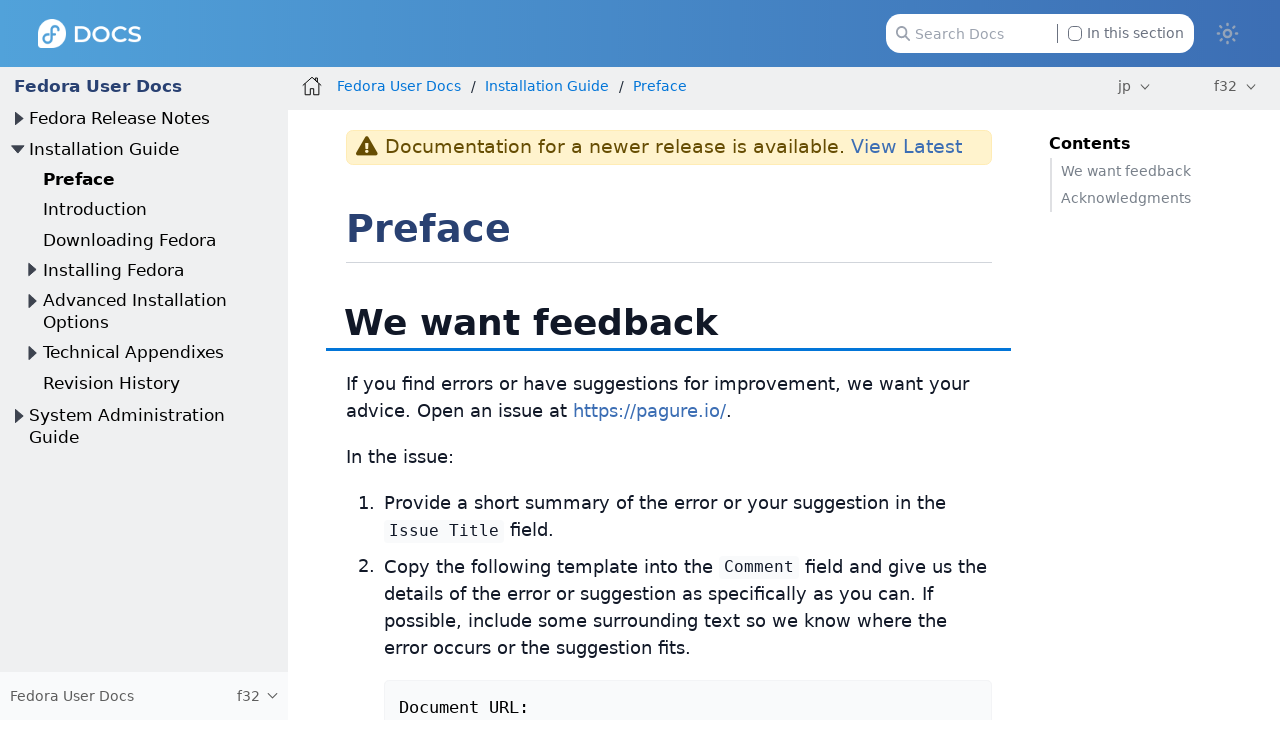

--- FILE ---
content_type: text/html
request_url: https://docs.fedoraproject.org/jp/fedora/f32/install-guide/Preface/
body_size: 8128
content:
<!DOCTYPE html>
<html lang="en">
  <head>
    <meta charset="utf-8">
    <meta name="viewport" content="width=device-width, initial-scale=1.0">
    <title>Preface :: Fedora Docs</title>
    <link rel="canonical" href="https://docs.fedoraproject.org/en-US/fedora/f36/install-guide/Preface/">
    <meta name="generator" content="Antora 3.1.14">
    <link rel="stylesheet" href="../../../../_/css/site.css">
<link rel="stylesheet" href="https://use.fontawesome.com/releases/v5.6.3/css/all.css" integrity="sha384-UHRtZLI+pbxtHCWp1t77Bi1L4ZtiqrqD80Kn4Z8NTSRyMA2Fd33n5dQ8lWUE00s/" crossorigin="anonymous">
<link rel="stylesheet" href="../../../../_/css/vendor/tabs.css">

<meta property="og:type" content="website">
<meta property="og:site_name" content="Fedora Docs">
<meta property="og:title" content="[f32] Preface">

<meta property="og:description" content="Learn more about Fedora Linux, the Fedora Project & the Fedora Community.">
<meta property="og:image" content="https://docs.fedoraproject.org/en-US/_/img/docs_logo.png">

    <script>if (localStorage.darkmode === 'true' || (!('darkmode' in localStorage) && window.matchMedia('(prefers-color-scheme: dark)').matches)) { document.documentElement.classList.add('dark');} else {document.documentElement.classList.remove('dark');}</script>
  </head>
  <body class="article dark:bg-fp-blue-darkest text-black dark:text-white">
<!-- Add any HTML code to show at the top of each page — like a banner to a survey, some announcement, etc. Leave this file empty to not show anything-->
<header class="header" role="banner">
  <nav class="fixed z-50 top-0 w-full bg-gradient-to-l from-fp-blue to-fp-blue-light dark:bg-none dark:bg-fp-blue-dark" style="">
    <div class="mx-auto px-2 sm:px-6 lg:px-8">
      <div class="relative flex h-14 items-center justify-between">
        <div
          class="flex flex-1 items-center justify-center sm:items-stretch sm:justify-start"
        >
          <div class="flex flex-shrink-0 items-center">
            <a href="https://docs.fedoraproject.org/en-US">
              <img class="h-6 z-10 w-auto" src="../../../../_/img/docs_logo_white.png">
            </a>
          </div>


	  <div class="hidden sm:ml-auto sm:block">
            <div class="flex space-x-4">


              <div id="search-field" class="relative inline-flex cursor-pointer items-center rounded px-4 text-xs text-gray-500 dark:text-gray-200">
                <svg class="absolute left-6 fill-gray-400 dark:fill-gray-400 h-3" xmlns="http://www.w3.org/2000/svg" viewBox="0 0 512 512"><!--! Font Awesome Pro 6.2.1 by @fontawesome - https://fontawesome.com License - https://fontawesome.com/license (Commercial License) Copyright 2022 Fonticons, Inc. --><path d="M416 208c0 45.9-14.9 88.3-40 122.7L502.6 457.4c12.5 12.5 12.5 32.8 0 45.3s-32.8 12.5-45.3 0L330.7 376c-34.4 25.2-76.8 40-122.7 40C93.1 416 0 322.9 0 208S93.1 0 208 0S416 93.1 416 208zM208 352c79.5 0 144-64.5 144-144s-64.5-144-144-144S64 128.5 64 208s64.5 144 144 144z"/></svg>
                <input id="search-input" class="pl-6 pr-28 h-8 w-64 rounded-xl dark:bg-black" type="text" placeholder="Search Docs">
                <label class="ml-2 absolute right-6 filter checkbox border-l border-gray-500 pl-2">
		 <input type="checkbox" class="appearance-none h-3 w-3 border border-gray-500 rounded bg-white dark:bg-black checked:bg-fp-blue-light checked:border-fp-blue-light dark:checked:bg-fp-blue dark:checked:border-fp-blue focus:outline-none transition duration-200 cursor-pointer my-0.5 mr-1 float-left" data-facet-filter="component:fedora"> In this section
                </label>
              </div>
            </div>
          </div>
	  <button type="button" id="themeSwitch" class="hidden sm:block stroke-white fill-white ">
	    <span class="dark:hidden">
	      <svg viewBox="0 0 24 24" fill="none" stroke-width="2" stroke-linecap="round" stroke-linejoin="round" class="w-6 h-6">
	        <path d="M15 12a3 3 0 1 1-6 0 3 3 0 0 1 6 0Z"></path>
		<path d="M12 4v1M17.66 6.344l-.828.828M20.005 12.004h-1M17.66 17.664l-.828-.828M12 20.01V19M6.34 17.664l.835-.836M3.995 12.004h1.01M6 6l.835.836"></path>
	      </svg>
	    </span>
	    <span class="hidden dark:inline">
	      <svg viewBox="0 0 512 512" class="w-4 h-4">
	        <path d="M421.6 379.9c-.6641 0-1.35 .0625-2.049 .1953c-11.24 2.143-22.37 3.17-33.32 3.17c-94.81 0-174.1-77.14-174.1-175.5c0-63.19 33.79-121.3 88.73-152.6c8.467-4.812 6.339-17.66-3.279-19.44c-11.2-2.078-29.53-3.746-40.9-3.746C132.3 31.1 32 132.2 32 256c0 123.6 100.1 224 223.8 224c69.04 0 132.1-31.45 173.8-82.93C435.3 389.1 429.1 379.9 421.6 379.9zM255.8 432C158.9 432 80 353 80 256c0-76.32 48.77-141.4 116.7-165.8C175.2 125 163.2 165.6 163.2 207.8c0 99.44 65.13 183.9 154.9 212.8C298.5 428.1 277.4 432 255.8 432z"/>
              </svg>
	    </span>
	  </button>
        </div>
      </div>
    </div>
  </nav>
</header>
<div class="body">
<div class="nav-container dark:text-gray-300 bg-fp-gray-lightest dark:bg-fp-blue-darker dark:border-r dark:border-gray-800" data-component="fedora" data-version="f32">
  <aside class="nav">
    <div class="panels">
<div class="nav-panel-menu is-active" data-panel="menu">
  <nav class="nav-menu">
    <h3 class="title text-fp-blue-dark dark:text-fp-blue font-bold"><a href="../../">Fedora User Docs</a></h3>
<ul class="nav-list">
  <li class="nav-item" data-depth="0">
<ul class="nav-list">
  <li class="nav-item" data-depth="1">
    <button class="nav-item-toggle"></button>
    <a class="nav-link" href="../../release-notes/">Fedora Release Notes</a>
<ul class="nav-list">
  <li class="nav-item" data-depth="2">
    <button class="nav-item-toggle"></button>
    <a class="nav-link" href="../../release-notes/welcome/Welcome/">Welcome to Fedora</a>
<ul class="nav-list">
  <li class="nav-item" data-depth="3">
    <a class="nav-link" href="../../release-notes/welcome/Hardware_Overview/">Hardware Overview</a>
  </li>
  <li class="nav-item" data-depth="3">
    <a class="nav-link" href="../../release-notes/welcome/Feedback/">Feedback</a>
  </li>
</ul>
  </li>
  <li class="nav-item" data-depth="2">
    <a class="nav-link" href="../../release-notes/dedication/">Dedication</a>
  </li>
  <li class="nav-item" data-depth="2">
    <button class="nav-item-toggle"></button>
    <a class="nav-link" href="../../release-notes/sysadmin/Sysadmins/">System Administrators</a>
<ul class="nav-list">
  <li class="nav-item" data-depth="3">
    <a class="nav-link" href="../../release-notes/sysadmin/Distribution/">Distribution-wide Changes</a>
  </li>
  <li class="nav-item" data-depth="3">
    <a class="nav-link" href="../../release-notes/sysadmin/Installation/">Installation</a>
  </li>
  <li class="nav-item" data-depth="3">
    <a class="nav-link" href="../../release-notes/sysadmin/Security/">Security</a>
  </li>
  <li class="nav-item" data-depth="3">
    <a class="nav-link" href="../../release-notes/sysadmin/Networking/">Networking</a>
  </li>
  <li class="nav-item" data-depth="3">
    <a class="nav-link" href="../../release-notes/sysadmin/Storage/">Storage</a>
  </li>
  <li class="nav-item" data-depth="3">
    <a class="nav-link" href="../../release-notes/sysadmin/System_Utilities/">System Utilities</a>
  </li>
  <li class="nav-item" data-depth="3">
    <a class="nav-link" href="../../release-notes/sysadmin/Printing_Scanning/">Printing and Scanning</a>
  </li>
</ul>
  </li>
  <li class="nav-item" data-depth="2">
    <a class="nav-link" href="../../release-notes/desktop/Desktop_index/">Desktop Users</a>
  </li>
  <li class="nav-item" data-depth="2">
    <button class="nav-item-toggle"></button>
    <a class="nav-link" href="../../release-notes/developers/Developers/">Developers</a>
<ul class="nav-list">
  <li class="nav-item" data-depth="3">
    <a class="nav-link" href="../../release-notes/developers/Development_Tools/">Development Tools</a>
  </li>
  <li class="nav-item" data-depth="3">
    <a class="nav-link" href="../../release-notes/developers/Development_Binutils/">Binutils</a>
  </li>
  <li class="nav-item" data-depth="3">
    <a class="nav-link" href="../../release-notes/developers/Development_C/">C</a>
  </li>
  <li class="nav-item" data-depth="3">
    <a class="nav-link" href="../../release-notes/developers/Development_Go/">Go</a>
  </li>
  <li class="nav-item" data-depth="3">
    <a class="nav-link" href="../../release-notes/developers/Development_Haskell/">Haskell</a>
  </li>
  <li class="nav-item" data-depth="3">
    <a class="nav-link" href="../../release-notes/developers/Development_LLVM/">LLVM</a>
  </li>
  <li class="nav-item" data-depth="3">
    <a class="nav-link" href="../../release-notes/developers/Development_Dotnet/">.NET</a>
  </li>
  <li class="nav-item" data-depth="3">
    <a class="nav-link" href="../../release-notes/developers/Development_Python/">Python</a>
  </li>
  <li class="nav-item" data-depth="3">
    <a class="nav-link" href="../../release-notes/developers/Development_Ruby/">Ruby</a>
  </li>
  <li class="nav-item" data-depth="3">
    <a class="nav-link" href="../../release-notes/developers/Development_Web/">Web Development</a>
  </li>
</ul>
  </li>
  <li class="nav-item" data-depth="2">
    <a class="nav-link" href="https://fedoraproject.org/wiki/Common_F32_bugs">Common Bugs</a>
  </li>
  <li class="nav-item" data-depth="2">
    <a class="nav-link" href="../../release-notes/Revision_History/">Revision History</a>
  </li>
</ul>
  </li>
</ul>
  </li>
  <li class="nav-item" data-depth="0">
<ul class="nav-list">
  <li class="nav-item" data-depth="1">
    <button class="nav-item-toggle"></button>
    <a class="nav-link" href="../">Installation Guide</a>
<ul class="nav-list">
  <li class="nav-item is-current-page" data-depth="2">
    <a class="nav-link" href="./">Preface</a>
  </li>
  <li class="nav-item" data-depth="2">
    <a class="nav-link" href="../Introduction/">Introduction</a>
  </li>
  <li class="nav-item" data-depth="2">
    <a class="nav-link" href="../Downloading_Fedora/">Downloading Fedora</a>
  </li>
  <li class="nav-item" data-depth="2">
    <button class="nav-item-toggle"></button>
    <span class="nav-text">Installing Fedora</span>
<ul class="nav-list">
  <li class="nav-item" data-depth="3">
    <a class="nav-link" href="../install/Preparing_for_Installation/">Preparing for Installation</a>
  </li>
  <li class="nav-item" data-depth="3">
    <a class="nav-link" href="../install/Booting_the_Installation/">Booting the Installation</a>
  </li>
  <li class="nav-item" data-depth="3">
    <a class="nav-link" href="../install/Installing_Using_Anaconda/">Installing Using Anaconda</a>
  </li>
  <li class="nav-item" data-depth="3">
    <a class="nav-link" href="../install/After_Installation/">After the Installation</a>
  </li>
  <li class="nav-item" data-depth="3">
    <a class="nav-link" href="../install/Troubleshooting/">Troubleshooting</a>
  </li>
</ul>
  </li>
  <li class="nav-item" data-depth="2">
    <button class="nav-item-toggle"></button>
    <span class="nav-text">Advanced Installation Options</span>
<ul class="nav-list">
  <li class="nav-item" data-depth="3">
    <a class="nav-link" href="../advanced/Boot_Options/">Boot Options</a>
  </li>
  <li class="nav-item" data-depth="3">
    <a class="nav-link" href="../advanced/Kickstart_Installations/">Automating the Installation with Kickstart</a>
  </li>
  <li class="nav-item" data-depth="3">
    <a class="nav-link" href="../advanced/Network_based_Installations/">Setting Up an Installation Server</a>
  </li>
  <li class="nav-item" data-depth="3">
    <a class="nav-link" href="../advanced/VNC_Installations/">Installing Using VNC</a>
  </li>
  <li class="nav-item" data-depth="3">
    <a class="nav-link" href="../advanced/Upgrading_Your_Current_System/">Upgrading Your Current System</a>
  </li>
</ul>
  </li>
  <li class="nav-item" data-depth="2">
    <button class="nav-item-toggle"></button>
    <span class="nav-text">Technical Appendixes</span>
<ul class="nav-list">
  <li class="nav-item" data-depth="3">
    <a class="nav-link" href="../appendixes/Kickstart_Syntax_Reference/">Kickstart Syntax Reference</a>
  </li>
  <li class="nav-item" data-depth="3">
    <a class="nav-link" href="../appendixes/Disk_Partitions/">An Introduction to Disk Partitions</a>
  </li>
  <li class="nav-item" data-depth="3">
    <a class="nav-link" href="../appendixes/Understanding_LVM/">Understanding LVM</a>
  </li>
</ul>
  </li>
  <li class="nav-item" data-depth="2">
    <a class="nav-link" href="../Revision_History/">Revision History</a>
  </li>
</ul>
  </li>
</ul>
  </li>
  <li class="nav-item" data-depth="0">
<ul class="nav-list">
  <li class="nav-item" data-depth="1">
    <button class="nav-item-toggle"></button>
    <a class="nav-link" href="../../system-administrators-guide/">System Administration Guide</a>
<ul class="nav-list">
  <li class="nav-item" data-depth="2">
    <a class="nav-link" href="../../system-administrators-guide/Preface/">Preface</a>
  </li>
  <li class="nav-item" data-depth="2">
    <button class="nav-item-toggle"></button>
    <span class="nav-text">Basic System Configuration</span>
<ul class="nav-list">
  <li class="nav-item" data-depth="3">
    <a class="nav-link" href="../../system-administrators-guide/basic-system-configuration/intro-basic-system-configuration/">Introduction</a>
  </li>
  <li class="nav-item" data-depth="3">
    <a class="nav-link" href="../../system-administrators-guide/basic-system-configuration/Opening_GUI_Applications/">Opening Graphical Applications</a>
  </li>
  <li class="nav-item" data-depth="3">
    <a class="nav-link" href="../../system-administrators-guide/basic-system-configuration/System_Locale_and_Keyboard_Configuration/">System Locale and Keyboard Configuration</a>
  </li>
  <li class="nav-item" data-depth="3">
    <a class="nav-link" href="../../system-administrators-guide/basic-system-configuration/Configuring_the_Date_and_Time/">Configuring the Date and Time</a>
  </li>
  <li class="nav-item" data-depth="3">
    <a class="nav-link" href="../../system-administrators-guide/basic-system-configuration/Managing_Users_and_Groups/">Managing Users and Groups</a>
  </li>
  <li class="nav-item" data-depth="3">
    <a class="nav-link" href="../../system-administrators-guide/basic-system-configuration/Gaining_Privileges/">Gaining Privileges</a>
  </li>
</ul>
  </li>
  <li class="nav-item" data-depth="2">
    <button class="nav-item-toggle"></button>
    <span class="nav-text">Package Management</span>
<ul class="nav-list">
  <li class="nav-item" data-depth="3">
    <a class="nav-link" href="../../system-administrators-guide/package-management/intro-package-management/">Introduction</a>
  </li>
  <li class="nav-item" data-depth="3">
    <a class="nav-link" href="../../system-administrators-guide/package-management/DNF/">DNF</a>
  </li>
  <li class="nav-item" data-depth="3">
    <a class="nav-link" href="../../system-administrators-guide/package-management/rpm-ostree/">rpm-ostree</a>
  </li>
</ul>
  </li>
  <li class="nav-item" data-depth="2">
    <button class="nav-item-toggle"></button>
    <span class="nav-text">Infrastructure Services</span>
<ul class="nav-list">
  <li class="nav-item" data-depth="3">
    <a class="nav-link" href="../../system-administrators-guide/infrastructure-services/intro-infrastructure-services/">Introduction</a>
  </li>
  <li class="nav-item" data-depth="3">
    <a class="nav-link" href="../../system-administrators-guide/infrastructure-services/Services_and_Daemons/">Services and Daemons</a>
  </li>
  <li class="nav-item" data-depth="3">
    <a class="nav-link" href="../../system-administrators-guide/infrastructure-services/OpenSSH/">OpenSSH</a>
  </li>
  <li class="nav-item" data-depth="3">
    <a class="nav-link" href="../../system-administrators-guide/infrastructure-services/TigerVNC/">TigerVNC</a>
  </li>
</ul>
  </li>
  <li class="nav-item" data-depth="2">
    <button class="nav-item-toggle"></button>
    <span class="nav-text">Servers</span>
<ul class="nav-list">
  <li class="nav-item" data-depth="3">
    <a class="nav-link" href="../../system-administrators-guide/servers/intro-servers/">Introduction</a>
  </li>
  <li class="nav-item" data-depth="3">
    <a class="nav-link" href="../../system-administrators-guide/servers/Web_Servers/">Web Servers</a>
  </li>
  <li class="nav-item" data-depth="3">
    <a class="nav-link" href="../../system-administrators-guide/servers/Mail_Servers/">Mail Servers</a>
  </li>
  <li class="nav-item" data-depth="3">
    <a class="nav-link" href="../../system-administrators-guide/servers/Directory_Servers/">Directory Servers</a>
  </li>
  <li class="nav-item" data-depth="3">
    <a class="nav-link" href="../../system-administrators-guide/servers/File_and_Print_Servers/">File and Print Servers</a>
  </li>
  <li class="nav-item" data-depth="3">
    <a class="nav-link" href="../../system-administrators-guide/servers/Configuring_NTP_Using_the_chrony_Suite/">Configuring NTP Using the chrony Suite</a>
  </li>
  <li class="nav-item" data-depth="3">
    <a class="nav-link" href="../../system-administrators-guide/servers/Configuring_NTP_Using_ntpd/">Configuring NTP Using ntpd</a>
  </li>
  <li class="nav-item" data-depth="3">
    <a class="nav-link" href="../../system-administrators-guide/servers/Configuring_PTP_Using_ptp4l/">Configuring PTP Using ptp4l</a>
  </li>
</ul>
  </li>
  <li class="nav-item" data-depth="2">
    <button class="nav-item-toggle"></button>
    <span class="nav-text">Monitoring and Automation</span>
<ul class="nav-list">
  <li class="nav-item" data-depth="3">
    <a class="nav-link" href="../../system-administrators-guide/monitoring-and-automation/intro-monitoring-and-automation/">Introduction</a>
  </li>
  <li class="nav-item" data-depth="3">
    <a class="nav-link" href="../../system-administrators-guide/monitoring-and-automation/System_Monitoring_Tools/">System Monitoring Tools</a>
  </li>
  <li class="nav-item" data-depth="3">
    <a class="nav-link" href="../../system-administrators-guide/monitoring-and-automation/Viewing_and_Managing_Log_Files/">Viewing and Managing Log Files</a>
  </li>
  <li class="nav-item" data-depth="3">
    <a class="nav-link" href="../../system-administrators-guide/monitoring-and-automation/Automating_System_Tasks/">Automating System Tasks</a>
  </li>
  <li class="nav-item" data-depth="3">
    <a class="nav-link" href="../../system-administrators-guide/monitoring-and-automation/OProfile/">OProfile</a>
  </li>
</ul>
  </li>
  <li class="nav-item" data-depth="2">
    <button class="nav-item-toggle"></button>
    <span class="nav-text">Kernel, Module and Driver Configuration</span>
<ul class="nav-list">
  <li class="nav-item" data-depth="3">
    <a class="nav-link" href="../../system-administrators-guide/kernel-module-driver-configuration/intro-kernel-module-driver-configuration/">Introduction</a>
  </li>
  <li class="nav-item" data-depth="3">
    <a class="nav-link" href="../../system-administrators-guide/kernel-module-driver-configuration/Working_with_the_GRUB_2_Boot_Loader/">Working with the GRUB 2 Boot Loader</a>
  </li>
  <li class="nav-item" data-depth="3">
    <a class="nav-link" href="../../system-administrators-guide/kernel-module-driver-configuration/Manually_Upgrading_the_Kernel/">Manually Upgrading the Kernel</a>
  </li>
  <li class="nav-item" data-depth="3">
    <a class="nav-link" href="../../system-administrators-guide/kernel-module-driver-configuration/Working_with_Kernel_Modules/">Working with Kernel Modules</a>
  </li>
</ul>
  </li>
  <li class="nav-item" data-depth="2">
    <a class="nav-link" href="../../system-administrators-guide/RPM/">RPM</a>
  </li>
  <li class="nav-item" data-depth="2">
    <a class="nav-link" href="../../system-administrators-guide/Wayland/">The Wayland Display Server</a>
  </li>
  <li class="nav-item" data-depth="2">
    <a class="nav-link" href="../../system-administrators-guide/Revision_History/">Revision History</a>
  </li>
</ul>
  </li>
</ul>
  </li>
</ul>
  </nav>
</div>
<div class="nav-panel-explore bg-gray-50 dark:bg-fp-blue-darkest" data-panel="explore">
  <div class="context dark:border-t dark:border-gray-800">
    <span class="title">Fedora User Docs</span>
    <span class="version">f32</span>
  </div>
  <ul class="components bg-gray-100 dark:bg-fp-blue-darkest">
    <li class="component">
      <a class="title" href="../../../../arm-sbc/">ARM Single Board Computers</a>
    </li>
    <li class="component">
      <a class="title" href="../../../../ask-fedora-sops/">Ask Fedora SOPs</a>
    </li>
    <li class="component">
      <a class="title" href="../../../../community/">Community Architecture (CommArch)</a>
    </li>
    <li class="component">
      <a class="title" href="../../../../cle/">Community Linux Engineering</a>
    </li>
    <li class="component">
      <a class="title" href="../../../../defensive-coding/">Defensive Coding Guide</a>
    </li>
    <li class="component">
      <a class="title" href="../../../../emerging/">Emerging Fedora Desktops</a>
    </li>
    <li class="component">
      <a class="title" href="../../../../engineering/">Engineering Teams</a>
    </li>
    <li class="component">
      <a class="title" href="../../../../epel/">EPEL</a>
    </li>
    <li class="component">
      <a class="title" href="../../../../a11y/">Fedora Accessibility (a11y) WG</a>
    </li>
    <li class="component">
      <a class="title" href="../../../../fedora-accounts/">Fedora Accounts</a>
    </li>
    <li class="component">
      <a class="title" href="../../../../fedora-asahi-remix/">Fedora Asahi Remix</a>
    </li>
    <li class="component">
      <a class="title" href="../../../../badges/">Fedora Badges</a>
    </li>
    <li class="component">
      <a class="title" href="../../../../ci/">Fedora CI</a>
    </li>
    <li class="component">
      <a class="title" href="../../../../cloud/">Fedora Cloud</a>
    </li>
    <li class="component">
      <a class="title" href="../../../../commops/">Fedora Community Ops</a>
    </li>
    <li class="component">
      <a class="title" href="../../../../containers/">Fedora Container Docs</a>
    </li>
    <li class="component">
      <a class="title" href="../../../../fedora-coreos/">Fedora CoreOS</a>
    </li>
    <li class="component">
      <a class="title" href="../../../../council/">Fedora Council</a>
    </li>
    <li class="component">
      <a class="title" href="../../../../design/">Fedora Design Team</a>
    </li>
    <li class="component">
      <a class="title" href="../../../../dei/">Fedora Diversity, Equity, and Inclusion (DEI)</a>
    </li>
    <li class="component">
      <a class="title" href="../../../../fedora-docs/">Fedora Docs Team</a>
    </li>
    <li class="component">
      <a class="title" href="../../../../docs/">Fedora Documentation</a>
    </li>
    <li class="component">
      <a class="title" href="../../../../eln/">Fedora ELN</a>
    </li>
    <li class="component">
      <a class="title" href="../../../../forge-documentation/">Fedora Forge Documentation</a>
    </li>
    <li class="component">
      <a class="title" href="../../../../gaming/">Fedora Gaming</a>
    </li>
    <li class="component">
      <a class="title" href="../../../../i3/">Fedora i3 S.I.G.</a>
    </li>
    <li class="component">
      <a class="title" href="../../../../infra/">Fedora Infrastructure & Release Engineering</a>
    </li>
    <li class="component">
      <a class="title" href="../../../../iot/">Fedora Internet Of Things</a>
    </li>
    <li class="component">
      <a class="title" href="../../../../iot-wg/">Fedora IoT Working Group</a>
    </li>
    <li class="component">
      <a class="title" href="../../../../fedora-join/">Fedora Join SIG</a>
    </li>
    <li class="component">
      <a class="title" href="../../../../kde/">Fedora KDE Plasma Desktop Edition</a>
    </li>
    <li class="component">
      <a class="title" href="../../../../fedora-kinoite/">Fedora Kinoite</a>
    </li>
    <li class="component">
      <a class="title" href="../../../../legal/">Fedora Legal</a>
    </li>
    <li class="component">
      <a class="title" href="../../../../releases/">Fedora Linux Releases</a>
    </li>
    <li class="component">
      <a class="title" href="../../../../localization/">Fedora Localization Team</a>
    </li>
    <li class="component">
      <a class="title" href="../../../../fedora-magazine/">Fedora Magazine</a>
    </li>
    <li class="component">
      <a class="title" href="../../../../marketing/">Fedora Marketing Team</a>
    </li>
    <li class="component">
      <a class="title" href="../../../../mentored-projects/">Fedora Mentored Projects</a>
    </li>
    <li class="component">
      <a class="title" href="../../../../mindshare-committee/">Fedora Mindshare Committee</a>
    </li>
    <li class="component">
      <a class="title" href="../../../../minimal/">Fedora Minimal</a>
    </li>
    <li class="component">
      <a class="title" href="../../../../program_management/">Fedora Program Management</a>
    </li>
    <li class="component">
      <a class="title" href="../../../../project/">Fedora Project</a>
    </li>
    <li class="component">
      <a class="title" href="../../../../qa-docs/">Fedora Quality Docs</a>
    </li>
    <li class="component">
      <a class="title" href="../../../../rawhide-gating/">Fedora Rawhide Gating</a>
    </li>
    <li class="component">
      <a class="title" href="../../../../robotics-sig/">Fedora Robotics SIG</a>
    </li>
    <li class="component">
      <a class="title" href="../../../../fedora-server/">Fedora Server User Documentation</a>
    </li>
    <li class="component">
      <a class="title" href="../../../../server-working-group/">Fedora Server Working Group</a>
    </li>
    <li class="component">
      <a class="title" href="../../../../fedora-silverblue/">Fedora Silverblue</a>
    </li>
    <li class="component">
      <a class="title" href="../../../../spins-labs/">Fedora Spins & Labs</a>
    </li>
    <li class="component">
      <a class="title" href="../../../../fedora-sericea/">Fedora Sway Atomic</a>
    </li>
    <li class="component">
      <a class="title" href="../../../../teleirc-sig/">Fedora TeleIRC SIG</a>
    </li>
    <li class="component">
      <a class="title" href="../../../../tools/">Fedora Tools</a>
    </li>
    <li class="component is-current">
      <a class="title" href="../../../latest/">Fedora User Docs</a>
      <ul class="versions">
        <li class="version is-latest">
          <a href="../../../latest/">rawhide</a>
        </li>
        <li class="version">
          <a href="../../../f43/">f43</a>
        </li>
        <li class="version">
          <a href="../../../f42/">f42</a>
        </li>
        <li class="version">
          <a href="../../../f41/">f41</a>
        </li>
        <li class="version">
          <a href="../../../f40/">f40</a>
        </li>
        <li class="version">
          <a href="../../../f39/">f39</a>
        </li>
        <li class="version">
          <a href="../../../f38/">f38</a>
        </li>
        <li class="version">
          <a href="../../../f37/">f37</a>
        </li>
        <li class="version">
          <a href="../../../f36/">f36</a>
        </li>
        <li class="version">
          <a href="../../../f35/">f35</a>
        </li>
        <li class="version">
          <a href="../../../f34/">f34</a>
        </li>
        <li class="version">
          <a href="../../../f33/">f33</a>
        </li>
        <li class="version is-current">
          <a href="../../">f32</a>
        </li>
        <li class="version">
          <a href="../../../f31/">f31</a>
        </li>
        <li class="version">
          <a href="../../../f30/">f30</a>
        </li>
        <li class="version">
          <a href="../../../f29/">f29</a>
        </li>
        <li class="version">
          <a href="../../../f28/">f28</a>
        </li>
        <li class="version">
          <a href="../../../f27/">f27</a>
        </li>
        <li class="version">
          <a href="../../../f26/">f26</a>
        </li>
      </ul>
    </li>
    <li class="component">
      <a class="title" href="../../../../websites/">Fedora Websites & Apps</a>
    </li>
    <li class="component">
      <a class="title" href="../../../../workstation-docs/">Fedora Workstation Documentation</a>
    </li>
    <li class="component">
      <a class="title" href="../../../../workstation-working-group/">Fedora Workstation Working Group</a>
    </li>
    <li class="component">
      <a class="title" href="../../../../bootc/">Fedora/CentOS bootc</a>
    </li>
    <li class="component">
      <a class="title" href="../../../../fesco/">FESCo</a>
    </li>
    <li class="component">
      <a class="title" href="../../../../flatpak/">Flatpak</a>
    </li>
    <li class="component">
      <a class="title" href="../../../../java-packaging-howto/">Java Packaging HOWTO</a>
    </li>
    <li class="component">
      <a class="title" href="../../../../docs-l10n/">Localization help and stats</a>
    </li>
    <li class="component">
      <a class="title" href="../../../../mindshare/">Mindshare Teams</a>
    </li>
    <li class="component">
      <a class="title" href="../../../../minimization/">Minimization</a>
    </li>
    <li class="component">
      <a class="title" href="../../../../modularity/">Modularity</a>
    </li>
    <li class="component">
      <a class="title" href="../../../../neurofedora/overview/">NeuroFedora User Documentation</a>
    </li>
    <li class="component">
      <a class="title" href="../../../../package-maintainers/">Package Maintainers</a>
    </li>
    <li class="component">
      <a class="title" href="../../../../packaging-guidelines/">Packaging Guidelines</a>
    </li>
    <li class="component">
      <a class="title" href="../../../../quick-docs/">Quick Docs</a>
    </li>
    <li class="component">
      <a class="title" href="../../../../remix-building/remix-ci/">Remix Docs</a>
    </li>
    <li class="component">
      <a class="title" href="../../../../reproducible-builds/">Reproducible Builds</a>
    </li>
  </ul>
</div>
    </div>
  </aside>
</div>
<main class="article">
<div class="toolbar bg-fp-gray-lightest dark:bg-fp-blue-darkest dark:text-gray-300 dark:border-b dark:border-gray-800" role="navigation">
<button class="toolbar-icon nav-toggle"></button>
  <a href="../../../../docs/" class="toolbar-icon home-link"></a>
<nav class="crumbs" role="navigation" aria-label="breadcrumbs">
  <ul>
    <li class="after:text-gray-800 dark:after:text-gray-400"><a href="../../">Fedora User Docs</a></li>
    <li class="after:text-gray-800 dark:after:text-gray-400"><a href="../">Installation Guide</a></li>
    <li class="after:text-gray-800 dark:after:text-gray-400"><a href="./">Preface</a></li>
  </ul>
</nav>

        <div class="page-languages">
            <button class="languages-menu-toggle" title="Show other languages of the site">
                jp
            </button>
            <div class="languages-menu">
    
<a class="language" href="../../../../../en-US/fedora/f32/install-guide/Preface/">en-US</a>
<a class="language" href="../../../../../ar/fedora/f32/install-guide/Preface/">ar</a>
<a class="language" href="../../../../../ast/fedora/f32/install-guide/Preface/">ast</a>
<a class="language" href="../../../../../az/fedora/f32/install-guide/Preface/">az</a>
<a class="language" href="../../../../../be/fedora/f32/install-guide/Preface/">be</a>
<a class="language" href="../../../../../bg/fedora/f32/install-guide/Preface/">bg</a>
<a class="language" href="../../../../../bn/fedora/f32/install-guide/Preface/">bn</a>
<a class="language" href="../../../../../ca/fedora/f32/install-guide/Preface/">ca</a>
<a class="language" href="../../../../../cs/fedora/f32/install-guide/Preface/">cs</a>
<a class="language" href="../../../../../de/fedora/f32/install-guide/Preface/">de</a>
<a class="language" href="../../../../../el/fedora/f32/install-guide/Preface/">el</a>
<a class="language" href="../../../../../es/fedora/f32/install-guide/Preface/">es</a>
<a class="language" href="../../../../../es_419/fedora/f32/install-guide/Preface/">es_419</a>
<a class="language" href="../../../../../fa/fedora/f32/install-guide/Preface/">fa</a>
<a class="language" href="../../../../../fi/fedora/f32/install-guide/Preface/">fi</a>
<a class="language" href="../../../../../fil/fedora/f32/install-guide/Preface/">fil</a>
<a class="language" href="../../../../../fr/fedora/f32/install-guide/Preface/">fr</a>
<a class="language" href="../../../../../fur/fedora/f32/install-guide/Preface/">fur</a>
<a class="language" href="../../../../../ga/fedora/f32/install-guide/Preface/">ga</a>
<a class="language" href="../../../../../he/fedora/f32/install-guide/Preface/">he</a>
<a class="language" href="../../../../../hi/fedora/f32/install-guide/Preface/">hi</a>
<a class="language" href="../../../../../hr/fedora/f32/install-guide/Preface/">hr</a>
<a class="language" href="../../../../../hu/fedora/f32/install-guide/Preface/">hu</a>
<a class="language" href="../../../../../hy/fedora/f32/install-guide/Preface/">hy</a>
<a class="language" href="../../../../../id/fedora/f32/install-guide/Preface/">id</a>
<a class="language" href="../../../../../it/fedora/f32/install-guide/Preface/">it</a>
<a class="language" href="../../../../../ja/fedora/f32/install-guide/Preface/">ja</a>
<a class="language" href="../../../../../jp/fedora/f32/install-guide/Preface/">jp</a>
<a class="language" href="../../../../../ka/fedora/f32/install-guide/Preface/">ka</a>
<a class="language" href="../../../../../kab/fedora/f32/install-guide/Preface/">kab</a>
<a class="language" href="../../../../../km/fedora/f32/install-guide/Preface/">km</a>
<a class="language" href="../../../../../ko/fedora/f32/install-guide/Preface/">ko</a>
<a class="language" href="../../../../../lo/fedora/f32/install-guide/Preface/">lo</a>
<a class="language" href="../../../../../lt/fedora/f32/install-guide/Preface/">lt</a>
<a class="language" href="../../../../../mr/fedora/f32/install-guide/Preface/">mr</a>
<a class="language" href="../../../../../ms/fedora/f32/install-guide/Preface/">ms</a>
<a class="language" href="../../../../../my/fedora/f32/install-guide/Preface/">my</a>
<a class="language" href="../../../../../nb_NO/fedora/f32/install-guide/Preface/">nb_NO</a>
<a class="language" href="../../../../../ne/fedora/f32/install-guide/Preface/">ne</a>
<a class="language" href="../../../../../nl/fedora/f32/install-guide/Preface/">nl</a>
<a class="language" href="../../../../../nn/fedora/f32/install-guide/Preface/">nn</a>
<a class="language" href="../../../../../or/fedora/f32/install-guide/Preface/">or</a>
<a class="language" href="../../../../../pl/fedora/f32/install-guide/Preface/">pl</a>
<a class="language" href="../../../../../pt/fedora/f32/install-guide/Preface/">pt</a>
<a class="language" href="../../../../../pt_BR/fedora/f32/install-guide/Preface/">pt_BR</a>
<a class="language" href="../../../../../pt_PT/fedora/f32/install-guide/Preface/">pt_PT</a>
<a class="language" href="../../../../../ro/fedora/f32/install-guide/Preface/">ro</a>
<a class="language" href="../../../../../ru/fedora/f32/install-guide/Preface/">ru</a>
<a class="language" href="../../../../../si/fedora/f32/install-guide/Preface/">si</a>
<a class="language" href="../../../../../sk/fedora/f32/install-guide/Preface/">sk</a>
<a class="language" href="../../../../../sq/fedora/f32/install-guide/Preface/">sq</a>
<a class="language" href="../../../../../sv/fedora/f32/install-guide/Preface/">sv</a>
<a class="language" href="../../../../../sw/fedora/f32/install-guide/Preface/">sw</a>
<a class="language" href="../../../../../te/fedora/f32/install-guide/Preface/">te</a>
<a class="language" href="../../../../../tr/fedora/f32/install-guide/Preface/">tr</a>
<a class="language" href="../../../../../tzm/fedora/f32/install-guide/Preface/">tzm</a>
<a class="language" href="../../../../../uk/fedora/f32/install-guide/Preface/">uk</a>
<a class="language" href="../../../../../ur/fedora/f32/install-guide/Preface/">ur</a>
<a class="language" href="../../../../../ur_PK/fedora/f32/install-guide/Preface/">ur_PK</a>
<a class="language" href="../../../../../uz/fedora/f32/install-guide/Preface/">uz</a>
<a class="language" href="../../../../../zh_CN/fedora/f32/install-guide/Preface/">zh_CN</a>
<a class="language" href="../../../../../zh_Hans/fedora/f32/install-guide/Preface/">zh_Hans</a>
<a class="language" href="../../../../../zh_Hant/fedora/f32/install-guide/Preface/">zh_Hant</a>
<a class="language" href="../../../../../zh_TW/fedora/f32/install-guide/Preface/">zh_TW</a>

            </div>
        </div>
    <div class="page-versions">
  <button class="versions-menu-toggle" title="Show other versions of page">f32</button>
  <div class="versions-menu">
    <a class="version is-missing" href="../../../latest/">rawhide</a>
    <a class="version is-missing" href="../../../f43/">f43</a>
    <a class="version is-missing" href="../../../f42/">f42</a>
    <a class="version is-missing" href="../../../f41/">f41</a>
    <a class="version is-missing" href="../../../f40/">f40</a>
    <a class="version is-missing" href="../../../f39/">f39</a>
    <a class="version is-missing" href="../../../f38/">f38</a>
    <a class="version is-missing" href="../../../f37/">f37</a>
    <a class="version" href="../../../f36/install-guide/Preface/">f36</a>
    <a class="version" href="../../../f35/install-guide/Preface/">f35</a>
    <a class="version" href="../../../f34/install-guide/Preface/">f34</a>
    <a class="version" href="../../../f33/install-guide/Preface/">f33</a>
    <a class="version is-current" href="./">f32</a>
    <a class="version" href="../../../f31/install-guide/Preface/">f31</a>
    <a class="version" href="../../../f30/install-guide/Preface/">f30</a>
    <a class="version" href="../../../f29/install-guide/Preface/">f29</a>
    <a class="version" href="../../../f28/install-guide/Preface/">f28</a>
    <a class="version" href="../../../f27/install-guide/Preface/">f27</a>
    <a class="version" href="../../../f26/install-guide/Preface/">f26</a>
  </div>
</div>
</div>
  <div class="content">
<aside class="toc sidebar dark:text-fp-gray-light" data-title="Contents" data-levels="2">
  <div class="toc-content">
    <div class="toc-menu"></div>
    <div class="pt-6">
        </div>
  </div>

</aside>
<article class="doc dark:text-gray-100">
<div class="alert eol">


  <i class="fas fa-exclamation-triangle"></i>Documentation for a newer release is available.
  <a class="btn" href="../../../latest/"> View Latest</a>


</div>
<h1 class="page mt-8 mb-1">Preface</h1>
<div class="is-before-toc text-xs text-gray-400 border-b border-gray-300 mb-6 pb-1">
</div>
<div class="sect1">
<h2 id="_we_want_feedback"><a class="anchor" href="#_we_want_feedback"></a>We want feedback</h2>
<div class="sectionbody">
<div class="paragraph">
<p>
If you find errors or have suggestions for improvement, we want your advice. Open an issue at <a href="https://pagure.io/fedora-docs/install-guide/issues">https://pagure.io/</a>.</p>
</div>
<div class="paragraph">
<p>In the issue:</p>
</div>
<div class="olist arabic">
<ol class="arabic">
<li>
<p>Provide a short summary of the error or your suggestion in the <code>Issue Title</code> field.</p>
</li>
<li>
<p>Copy the following template into the <code>Comment</code> field and give us the details of the error or suggestion as specifically as you can. If possible, include some surrounding text so we know where the error occurs or the suggestion fits.</p>
<div class="listingblock">
<div class="content">
<pre>Document URL:

Section name:

Error or suggestion:

Additional information:</pre>
</div>
</div>
</li>
<li>
<p>Click the <b class="button">Create Issue</b> button.</p>
</li>
</ol>
</div>
</div>
</div>
<div class="sect1">
<h2 id="_acknowledgments"><a class="anchor" href="#_acknowledgments"></a>Acknowledgments</h2>
<div class="sectionbody">
<div class="paragraph">
<p>Certain portions of this text first appeared in the <em class="citetitle">Red Hat Enterprise Linux Installation Guide</em>, copyright © 2014 Red Hat, Inc. and others, published by Red Hat at <a href="https://access.redhat.com/documentation/en-US/Red_Hat_Enterprise_Linux/" class="bare">https://access.redhat.com/documentation/en-US/Red_Hat_Enterprise_Linux/</a>.</p>
</div>
</div>
</div>
<div id="" class="mt-16">
    <p class="contribute px-6 py-3 w-fit bg-gray-100 dark:bg-fp-blue-darker rounded-full">Want to help? <a class="" href="https://docs.fedoraproject.org/en-US/fedora-docs/contributing-docs/">Learn how to contribute to Fedora Docs <span class="ml-2 inline-block text-3xl leading-4 h-max align-top text-black dark:text-white">›</span></a></p>
</div>
</article>

  </div>
</main>
</div>
<footer class="flex flex-col bg-fp-gray-lightest dark:bg-fp-blue-darkest dark:text-fp-gray-light text-sm dark:border-t dark:border-gray-800">
  <section class="pt-2 pb-6 px-2">

    <p class="text-center">All Fedora Documentation content available under <a href="http://creativecommons.org/licenses/by-sa/4.0/legalcode">CC BY-SA 4.0</a> or, when specifically noted, under another <a href="https://fedoraproject.org/wiki/Licensing:Main">accepted</a> free and open content license.</p>

    <div class="container mx-auto flex flex-col lg:flex-row my-4">
      <div class="mx-auto lg:mx-0 lg:basis-3/12">
        <img
          src="../../../../_/img/fedora-blue.png"
          alt="Fedora Logo"
          class="w-36 mb-4 lg:mb-0"
        />
      </div>
      <ul
        class="mx-4 flex items-center grow justify-center gap-4 lg:mx-0 lg:gap-12 xl:gap-20 2xl:gap-28 lg:justify-start"
      >
        <li class="list-none">
          <a
            href="/en-US/legal/privacy/"
            class="text-fp-gray-darkest dark:text-fp-gray transition duration-300 ease-in-out hover:text-fp-gray dark:hover:text-fp-gray-light"
            >Privacy Statement</a
          >
        </li>
        <li class="list-none">
          <a
            href="/en-US/legal/"
            class="text-fp-gray-darkest transition duration-300 ease-in-out hover:text-fp-gray dark:text-fp-gray dark:hover:text-fp-gray-light"
            >Legal</a
          >
        </li>
        <li class="list-none">
          <a
            href="/en-US/project/code-of-conduct/"
            class="text-fp-gray-darkest transition duration-300 ease-in-out hover:text-fp-gray dark:text-fp-gray dark:hover:text-fp-gray-light"
            >Code of Conduct</a
          >
        </li>
        <li class="list-none">
          <a
            href="https://getfedora.org/en/sponsors/"
            class="text-fp-gray-darkest transition duration-300 ease-in-out hover:text-fp-gray dark:text-fp-gray dark:hover:text-fp-gray-light"
            >Sponsors</a
          >
        </li>
      </ul>
    </div>
    <p class="text-center text-xs text-fp-gray-dark">Last build: 2025-11-01 23:00:09 UTC </p>
  </section>
  <!-- Red Hat Sponsorship Section -->
  <section class="bg-black py-6 text-center md:text-left px-2">
    <div class="container mx-auto flex flex-col lg:flex-row">
      <div class="mx-auto items-center lg:mx-0 lg:basis-3/12">
        <img
          src="../../../../_/img/logo-sponsored-by-red-hat.png"
          alt="Sponsored by Red Hat Logo"
          class="mb-4 xl:mb-0"
        />
      </div>

      <div class="flex items-center justify-center text-center lg:text-left lg:ml-8 xl:-ml-8 2xl:ml-5">
        <p class="text-white">
          Fedora is sponsored by Red Hat.
          <a class="block text-fp-gray xl:ml-2 xl:inline" href="https://www.redhat.com/en/technologies/linux-platforms/articles/relationship-between-fedora-and-rhel">
            Learn more about the relationship between Red Hat and Fedora.
          </a>
        </p>
      </div>
    </div>
  </section>
</footer>
<script id="site-script" src="../../../../_/js/site.js" data-ui-root-path="../../../../_"></script>
<script async src="../../../../_/js/vendor/highlight.js"></script>
<script async src="../../../../_/js/vendor/datatables.js"></script>
<script async src="../../../../_/js/vendor/tabs.js"></script>
<script src="../../../../_/js/vendor/lunr.js"></script>
<script src="../../../../_/js/search-ui.js" id="search-ui-script" data-site-root-path="../../../.." data-snippet-length="100" data-stylesheet="../../../../_/css/search.css"></script>
<script async src="../../../../search-index.js"></script>
  </body>
</html>


--- FILE ---
content_type: text/css
request_url: https://docs.fedoraproject.org/jp/_/css/search.css
body_size: 298
content:
.search-result-dropdown-menu{position:absolute;z-index:100;display:block;right:0;left:inherit;top:100%;border-radius:4px;margin:6px 0 0;padding:0;text-align:left;height:auto;background:transparent;border:none;max-width:600px;min-width:500px;-webkit-box-shadow:0 1px 0 0 rgba(0,0,0,.2),0 2px 3px 0 rgba(0,0,0,.1);box-shadow:0 1px 0 0 rgba(0,0,0,.2),0 2px 3px 0 rgba(0,0,0,.1)}@media screen and (max-width:768px){.search-result-dropdown-menu{min-width:calc(100vw - 3.75rem)}}.search-result-dataset{position:relative;border-radius:.375rem;border-width:1px;--tw-border-opacity:1;border-color:rgb(209 213 219/var(--tw-border-opacity));--tw-bg-opacity:1;background-color:rgb(255 255 255/var(--tw-bg-opacity))}.dark .search-result-dataset{--tw-border-opacity:1;border-color:rgb(31 41 55/var(--tw-border-opacity));--tw-bg-opacity:1;background-color:rgb(12 20 32/var(--tw-bg-opacity));--tw-text-opacity:1;color:rgb(209 213 219/var(--tw-text-opacity))}.search-result-dataset{overflow:auto;padding:8px;max-height:calc(100vh - 5.25rem);line-height:1.5}.search-result-item{display:-webkit-box;display:-ms-flexbox;display:flex;margin-top:.5rem}.search-result-component-header{border-bottom-width:1px;--tw-border-opacity:1;border-color:rgb(229 231 235/var(--tw-border-opacity));--tw-text-opacity:1;color:rgb(31 41 55/var(--tw-text-opacity))}.dark .search-result-component-header{--tw-border-opacity:1;border-color:rgb(75 85 99/var(--tw-border-opacity));--tw-text-opacity:1;color:rgb(209 213 219/var(--tw-text-opacity))}.search-result-component-header{margin-left:.5em;margin-right:.5em;padding-top:.25em;padding-bottom:.25em}.search-result-document-title{width:33%;border-right-width:1px;--tw-border-opacity:1;border-color:rgb(229 231 235/var(--tw-border-opacity));--tw-text-opacity:1;color:rgb(31 41 55/var(--tw-text-opacity))}.dark .search-result-document-title{--tw-border-opacity:1;border-color:rgb(75 85 99/var(--tw-border-opacity));--tw-text-opacity:1;color:rgb(209 213 219/var(--tw-text-opacity))}.search-result-document-title{font-weight:500;font-size:.8rem;padding:.5rem .5rem .5rem 0;text-align:right;position:relative;word-wrap:break-word}.search-result-document-hit{-webkit-box-flex:1;-ms-flex:1;flex:1;font-size:.75rem;--tw-text-opacity:1;color:rgb(55 65 81/var(--tw-text-opacity))}.dark .search-result-document-hit{--tw-text-opacity:1;color:rgb(156 163 175/var(--tw-text-opacity))}.search-result-document-hit>a{color:inherit;display:block;padding:.55rem .25rem .55rem .75rem}.search-result-document-hit>a:hover{background-color:rgba(69,142,225,.05)}.search-result-document-hit .search-result-highlight{color:#174d8c;background:rgba(143,187,237,.1);padding:.1em .05em;font-weight:500}.search-result-document-hit .search-result-section-title{color:#303030;font-weight:500;font-size:1.05em;margin-bottom:.25em}.search-result-document-hit .search-result-keywords{margin-top:.25em}.search-result-document-hit .search-result-keywords-field-label{font-weight:700}#search-input:focus{outline:none}

--- FILE ---
content_type: image/svg+xml
request_url: https://docs.fedoraproject.org/jp/_/img/home-o.svg
body_size: -319
content:
<svg xmlns="http://www.w3.org/2000/svg" viewBox="0 0 100 100"><g fill="none" stroke="#222" stroke-width="4"><path d="M50.02 13.576l-28.58 25.54-.02 47.345h21.506l.025-25.166H57.05l.025 25.166H78.62l.02-47.31-28.62-25.575z"/><path d="M63.815 25.904v-9.217h8.657V33.64zM21.439 39.116l-9.982 8.92m77.125 0l-9.943-8.885"/></g></svg>

--- FILE ---
content_type: text/javascript
request_url: https://docs.fedoraproject.org/jp/_/js/site.js
body_size: 2694
content:
!function(){"use strict";var i,o,e,c,r,s,l=/^sect(\d)$/,a=document.querySelector(".nav-container");function t(){var e,t,n=window.location.hash;if(n&&(n.indexOf("%")&&(n=decodeURIComponent(n)),!(e=o.querySelector('.nav-link[href="'+n+'"]')))){n=document.getElementById(n.slice(1));if(n)for(var i=n,a=document.querySelector("article.doc");(i=i.parentNode)&&i!==a;){var c=i.id;if((c=c||(c=l.test(i.className))&&(i.firstElementChild||{}).id)&&(e=o.querySelector('.nav-link[href="#'+c+'"]')))break}}if(e)t=e.parentNode;else{if(!s)return;e=(t=s).querySelector(".nav-link")}t!==r&&(h(o,".nav-item.is-active").forEach(function(e){e.classList.remove("is-active","is-current-path","is-current-page")}),t.classList.add("is-current-page"),d(r=t),p(o,e))}function d(e){for(var t,n=e.parentNode;!(t=n.classList).contains("nav-menu");)"LI"===n.tagName&&t.contains("nav-item")&&t.add("is-active","is-current-path"),n=n.parentNode;e.classList.add("is-active")}function n(){var e,t,n,i;this.classList.toggle("is-active")&&(e=parseFloat(window.getComputedStyle(this).marginTop),t=this.getBoundingClientRect(),n=o.getBoundingClientRect(),0<(i=(t.bottom-n.top-n.height+e).toFixed()))&&(o.scrollTop+=Math.min((t.top-n.top-e).toFixed(),i))}function u(e){v(e);e=document.documentElement;e.classList.remove("is-clipped--nav"),i.classList.remove("is-active"),a.classList.remove("is-active"),e.removeEventListener("click",u)}function v(e){e.stopPropagation()}function p(e,t){var n=e.getBoundingClientRect(),i=n.height,a=window.getComputedStyle(c);"sticky"===a.position&&(i-=n.top-parseFloat(a.top)),e.scrollTop=Math.max(0,.5*(t.getBoundingClientRect().height-i)+t.offsetTop)}function h(e,t){return[].slice.call(e.querySelectorAll(t))}a&&((i=document.querySelector(".nav-toggle")).addEventListener("click",function(e){if(i.classList.contains("is-active"))return u(e);v(e);var e=document.documentElement,t=(e.classList.add("is-clipped--nav"),i.classList.add("is-active"),a.classList.add("is-active"),c.getBoundingClientRect()),n=window.innerHeight-Math.round(t.top);Math.round(t.height)!==n&&(c.style.height=n+"px");e.addEventListener("click",u)}),a.addEventListener("click",v),o=a.querySelector("[data-panel=menu]"))&&(e=a.querySelector("[data-panel=explore]"),c=a.querySelector(".nav"),r=o.querySelector(".is-current-page"),(s=r)?(d(r),p(o,r.querySelector(".nav-link"))):o.scrollTop=0,h(o,".nav-item-toggle").forEach(function(e){var t=e.parentElement,e=(e.addEventListener("click",n.bind(t)),function(e,t){e=e.nextElementSibling;return(!e||!t||e[e.matches?"matches":"msMatchesSelector"](t))&&e}(e,".nav-text"));e&&(e.style.cursor="pointer",e.addEventListener("click",n.bind(t)))}),e&&e.querySelector(".context").addEventListener("click",function(){h(c,"[data-panel]").forEach(function(e){e.classList.toggle("is-active")})}),o.addEventListener("mousedown",function(e){1<e.detail&&e.preventDefault()}),o.querySelector('.nav-link[href^="#"]'))&&(window.location.hash&&t(),window.addEventListener("hashchange",t))}();
!function(){"use strict";var e=document.querySelector("aside.toc.sidebar");if(e){var t=e.querySelector(".toc-menu");if(t||((t=document.createElement("div")).className="toc-menu"),document.querySelector("body.-toc"))return t.parentNode.removeChild(t);var o=parseInt(e.dataset.levels||2,10);if(!(o<0)){for(var n="article.doc",d=document.querySelector(n),i=[],r=0;r<=o;r++){var a=[n];if(r){for(var c=1;c<=r;c++)a.push((2===c?".sectionbody>":"")+".sect"+c);a.push("h"+(r+1)+"[id]")}else a.push("h1[id].sect0");i.push(a.join(">"))}p=i.join(","),m=d.parentNode;var s,l=[].slice.call((m||document).querySelectorAll(p));if(!l.length)return t.parentNode.removeChild(t);var u={},f=l.reduce(function(e,t){var o=document.createElement("a"),n=(o.textContent=t.textContent,u[o.href="#"+t.id]=o,document.createElement("li"));return n.dataset.level=parseInt(t.nodeName.slice(1),10)-1,n.appendChild(o),e.appendChild(n),e},document.createElement("ul")),m=document.createElement("h3"),p=(m.textContent=e.dataset.title||"Contents",t.appendChild(m),t.appendChild(f),!document.getElementById("toc")&&d.querySelector("h1.page ~ :not(.is-before-toc)"));p&&((e=document.createElement("aside")).className="toc embedded",e.appendChild(t.cloneNode(!0)),p.parentNode.insertBefore(e,p)),window.addEventListener("load",function(){h(),window.addEventListener("scroll",h)})}}function h(){var n,i,t,e=window.pageYOffset,o=1.15*v(document.documentElement,"fontSize"),r=d.offsetTop;e&&window.innerHeight+e+2>=document.documentElement.scrollHeight?(s=Array.isArray(s)?s:Array(s||0),n=[],i=l.length-1,l.forEach(function(e,t){var o="#"+e.id;t===i||e.getBoundingClientRect().top+v(e,"paddingTop")>r?(n.push(o),s.indexOf(o)<0&&u[o].classList.add("is-active")):~s.indexOf(o)&&u[s.shift()].classList.remove("is-active")}),f.scrollTop=f.scrollHeight-f.offsetHeight,s=1<n.length?n:n[0]):(Array.isArray(s)&&(s.forEach(function(e){u[e].classList.remove("is-active")}),s=void 0),l.some(function(e){if(e.getBoundingClientRect().top+v(e,"paddingTop")-o>r)return!0;t="#"+e.id}),t?t!==s&&(s&&u[s].classList.remove("is-active"),(e=u[t]).classList.add("is-active"),f.scrollHeight>f.offsetHeight&&(f.scrollTop=Math.max(0,e.offsetTop+e.offsetHeight-f.offsetHeight)),s=t):s&&(u[s].classList.remove("is-active"),s=void 0))}function v(e,t){return parseFloat(window.getComputedStyle(e)[t])}}();
!function(){"use strict";var o=document.querySelector("article.doc"),t=document.querySelector(".toolbar");function i(e){return e&&(~e.indexOf("%")?decodeURIComponent(e):e).slice(1)}function r(e){if(e){if(e.altKey||e.ctrlKey)return;window.location.hash="#"+this.id,e.preventDefault()}window.scrollTo(0,function e(t,n){return o.contains(t)?e(t.offsetParent,t.offsetTop+n):n}(this,0)-t.getBoundingClientRect().bottom)}window.addEventListener("load",function e(t){var n;(n=i(window.location.hash))&&(n=document.getElementById(n))&&(r.bind(n)(),setTimeout(r.bind(n),0)),window.removeEventListener("load",e)}),Array.prototype.slice.call(document.querySelectorAll('a[href^="#"]')).forEach(function(e){var t;(t=i(e.hash))&&(t=document.getElementById(t))&&e.addEventListener("click",r.bind(t))})}();
!function(){"use strict";var t,e=document.querySelector(".page-versions .versions-menu-toggle");e&&(t=document.querySelector(".page-versions"),e.addEventListener("click",function(e){t.classList.toggle("is-active"),e.stopPropagation()}),window.addEventListener("click",function(){t.classList.remove("is-active")}))}();
document.addEventListener("DOMContentLoaded",function(){var t=Array.prototype.slice.call(document.querySelectorAll(".navbar-burger"),0);0!==t.length&&t.forEach(function(e){e.addEventListener("click",function(t){t.stopPropagation(),e.classList.toggle("is-active"),document.getElementById(e.dataset.target).classList.toggle("is-active"),document.documentElement.classList.toggle("is-clipped--navbar")})})});
!function(){"use strict";var o=/^\$ (\S[^\\\n]*(\\\n(?!\$ )[^\\\n]*)*)(?=\n|$)/gm,s=/( ) *\\\n *|\\\n( ?) */g,l=/ +$/gm,e=(document.getElementById("site-script")||{dataset:{}}).dataset,d=null==e.uiRootPath?".":e.uiRootPath,r=e.svgAs,p=window.navigator.clipboard;[].slice.call(document.querySelectorAll(".doc pre.highlight, .doc .literalblock pre")).forEach(function(e){var t,a,n,c;if(e.classList.contains("highlight"))(i=(t=e.querySelector("code")).dataset.lang)&&"console"!==i&&((n=document.createElement("span")).className="source-lang",n.appendChild(document.createTextNode(i)));else{if(!e.innerText.startsWith("$ "))return;var i=e.parentNode.parentNode;i.classList.remove("literalblock"),i.classList.add("listingblock"),e.classList.add("highlightjs","highlight"),(t=document.createElement("code")).className="language-console hljs",t.dataset.lang="console",t.appendChild(e.firstChild),e.appendChild(t)}(i=document.createElement("div")).className="source-toolbox",n&&i.appendChild(n),p&&((a=document.createElement("button")).className="copy-button",a.setAttribute("title","Copy to clipboard"),"svg"===r?((n=document.createElementNS("http://www.w3.org/2000/svg","svg")).setAttribute("class","copy-icon"),(c=document.createElementNS("http://www.w3.org/2000/svg","use")).setAttribute("href",d+"/img/clipboard.svg"),n.appendChild(c),a.appendChild(n)):((c=document.createElement("img")).src=d+"/img/clipboard.svg",c.alt="copy icon",c.className="copy-icon",a.appendChild(c)),(n=document.createElement("span")).className="copy-toast",n.appendChild(document.createTextNode("Copied!")),a.appendChild(n),i.appendChild(a)),e.parentNode.appendChild(i),a&&a.addEventListener("click",function(e){var t=e.innerText.replace(l,"");"console"===e.dataset.lang&&t.startsWith("$ ")&&(t=function(e){var t,a=[];for(;t=o.exec(e);)a.push(t[1].replace(s,"$1$2"));return a.join(" && ")}(t));window.navigator.clipboard.writeText(t).then(function(){this.classList.add("clicked"),this.offsetHeight,this.classList.remove("clicked")}.bind(this),function(){})}.bind(a,t))})}();
!function(){"use strict";var t,e=document.querySelector(".page-languages .languages-menu-toggle");e&&(t=document.querySelector(".page-languages"),e.addEventListener("click",function(e){t.classList.toggle("is-active"),e.stopPropagation()}),window.addEventListener("click",function(){t.classList.remove("is-active")}))}();
!function(){"use strict";var e=document.querySelector("#themeSwitch"),t=window.localStorage;function a(){"darkmode"in t?(e.classList.replace("fill-slate-400","fill-white"),e.classList.replace("stroke-slate-400","stroke-white")):(e.classList.replace("fill-white","fill-slate-400"),e.classList.replace("stroke-white","stroke-slate-400")),"true"===t.darkmode||!("darkmode"in t)&&window.matchMedia("(prefers-color-scheme: dark)").matches?document.documentElement.classList.add("dark"):document.documentElement.classList.remove("dark")}e&&(e.addEventListener("click",function(e){switch((function(){if(!("darkmode"in t))return 0;return document.documentElement.classList.contains("dark")?2:1}()+1)%3){case 0:t.removeItem("darkmode");break;case 1:t.darkmode=!1;break;case 2:t.darkmode=!0}a(),e.stopPropagation()}),a())}();